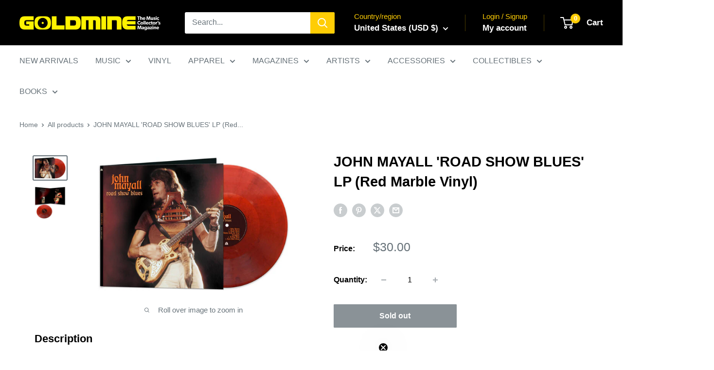

--- FILE ---
content_type: text/javascript; charset=utf-8
request_url: https://shop.goldminemag.com/products/john-mayall-road-show-blues-red-marble-lp.js?currency=USD&country=US
body_size: 430
content:
{"id":7472519479461,"title":"JOHN MAYALL 'ROAD SHOW BLUES' LP (Red Marble Vinyl)","handle":"john-mayall-road-show-blues-red-marble-lp","description":"\u003cp\u003e\u003cmeta charset=\"utf-8\"\u003e\u003cspan data-mce-fragment=\"1\"\u003eLABEL: CLEOPATRA BLUES\u003c\/span\u003e\u003cbr data-mce-fragment=\"1\"\u003e\u003cspan data-mce-fragment=\"1\"\u003eVINYL RELEASE DATE: 2\/11\/2022\u003c\/span\u003e\u003cbr data-mce-fragment=\"1\"\u003e\u003cspan data-mce-fragment=\"1\"\u003eORIGINAL RELEASE DATE: 1980\u003c\/span\u003e\u003cbr data-mce-fragment=\"1\"\u003e\u003cspan data-mce-fragment=\"1\"\u003eVARIANT: RED MARBLE LP\u003c\/span\u003e\u003c\/p\u003e\n\u003cp\u003eVery special vinyl reissue of the third album from hugely influential British bluesman John Mayall, who gave a boost to a young Eric Clapton when Mayall asked Clapton to join his Bluesbreakers band!\u003c\/p\u003e\n\u003cp\u003e\u003cspan data-mce-fragment=\"1\"\u003eHaving left the Bluesbreakers behind, Mayall originally released this solo album in 1980 and showed that he had the chops to stand on his own! This reissue revamps the artwork with vintage photos of Mayall in a gorgeous gatefold jacket housing a RED MARBLE vinyl!\u003c\/span\u003e\u003c\/p\u003e","published_at":"2022-02-02T11:28:05-05:00","created_at":"2022-02-02T11:22:08-05:00","vendor":"AEC","type":"LP","tags":["80's","Blues","Blues Collection","Classic Rock","FallCleanup24","John Mayall","mediamail","VINYL"],"price":3000,"price_min":3000,"price_max":3000,"available":false,"price_varies":false,"compare_at_price":null,"compare_at_price_min":0,"compare_at_price_max":0,"compare_at_price_varies":false,"variants":[{"id":41330320179365,"title":"Default Title","option1":"Default Title","option2":null,"option3":null,"sku":"JOHN-MAYALL-ROAD-SHOW-BLUES-RED-MARBLE-LP-6318","requires_shipping":true,"taxable":true,"featured_image":null,"available":false,"name":"JOHN MAYALL 'ROAD SHOW BLUES' LP (Red Marble Vinyl)","public_title":null,"options":["Default Title"],"price":3000,"weight":680,"compare_at_price":null,"inventory_management":"shopify","barcode":"889466256318","quantity_rule":{"min":1,"max":null,"increment":1},"quantity_price_breaks":[],"requires_selling_plan":false,"selling_plan_allocations":[]}],"images":["\/\/cdn.shopify.com\/s\/files\/1\/0572\/7915\/2293\/products\/4041080-2775586.jpg?v=1643818939","\/\/cdn.shopify.com\/s\/files\/1\/0572\/7915\/2293\/products\/4041080-2775588.jpg?v=1643818947"],"featured_image":"\/\/cdn.shopify.com\/s\/files\/1\/0572\/7915\/2293\/products\/4041080-2775586.jpg?v=1643818939","options":[{"name":"Title","position":1,"values":["Default Title"]}],"url":"\/products\/john-mayall-road-show-blues-red-marble-lp","media":[{"alt":null,"id":24834673639589,"position":1,"preview_image":{"aspect_ratio":1.437,"height":348,"width":500,"src":"https:\/\/cdn.shopify.com\/s\/files\/1\/0572\/7915\/2293\/products\/4041080-2775586.jpg?v=1643818939"},"aspect_ratio":1.437,"height":348,"media_type":"image","src":"https:\/\/cdn.shopify.com\/s\/files\/1\/0572\/7915\/2293\/products\/4041080-2775586.jpg?v=1643818939","width":500},{"alt":null,"id":24834675179685,"position":2,"preview_image":{"aspect_ratio":0.972,"height":500,"width":486,"src":"https:\/\/cdn.shopify.com\/s\/files\/1\/0572\/7915\/2293\/products\/4041080-2775588.jpg?v=1643818947"},"aspect_ratio":0.972,"height":500,"media_type":"image","src":"https:\/\/cdn.shopify.com\/s\/files\/1\/0572\/7915\/2293\/products\/4041080-2775588.jpg?v=1643818947","width":486}],"requires_selling_plan":false,"selling_plan_groups":[]}

--- FILE ---
content_type: text/javascript; charset=utf-8
request_url: https://shop.goldminemag.com/products/john-mayall-road-show-blues-red-marble-lp.js
body_size: 1236
content:
{"id":7472519479461,"title":"JOHN MAYALL 'ROAD SHOW BLUES' LP (Red Marble Vinyl)","handle":"john-mayall-road-show-blues-red-marble-lp","description":"\u003cp\u003e\u003cmeta charset=\"utf-8\"\u003e\u003cspan data-mce-fragment=\"1\"\u003eLABEL: CLEOPATRA BLUES\u003c\/span\u003e\u003cbr data-mce-fragment=\"1\"\u003e\u003cspan data-mce-fragment=\"1\"\u003eVINYL RELEASE DATE: 2\/11\/2022\u003c\/span\u003e\u003cbr data-mce-fragment=\"1\"\u003e\u003cspan data-mce-fragment=\"1\"\u003eORIGINAL RELEASE DATE: 1980\u003c\/span\u003e\u003cbr data-mce-fragment=\"1\"\u003e\u003cspan data-mce-fragment=\"1\"\u003eVARIANT: RED MARBLE LP\u003c\/span\u003e\u003c\/p\u003e\n\u003cp\u003eVery special vinyl reissue of the third album from hugely influential British bluesman John Mayall, who gave a boost to a young Eric Clapton when Mayall asked Clapton to join his Bluesbreakers band!\u003c\/p\u003e\n\u003cp\u003e\u003cspan data-mce-fragment=\"1\"\u003eHaving left the Bluesbreakers behind, Mayall originally released this solo album in 1980 and showed that he had the chops to stand on his own! This reissue revamps the artwork with vintage photos of Mayall in a gorgeous gatefold jacket housing a RED MARBLE vinyl!\u003c\/span\u003e\u003c\/p\u003e","published_at":"2022-02-02T11:28:05-05:00","created_at":"2022-02-02T11:22:08-05:00","vendor":"AEC","type":"LP","tags":["80's","Blues","Blues Collection","Classic Rock","FallCleanup24","John Mayall","mediamail","VINYL"],"price":3000,"price_min":3000,"price_max":3000,"available":false,"price_varies":false,"compare_at_price":null,"compare_at_price_min":0,"compare_at_price_max":0,"compare_at_price_varies":false,"variants":[{"id":41330320179365,"title":"Default Title","option1":"Default Title","option2":null,"option3":null,"sku":"JOHN-MAYALL-ROAD-SHOW-BLUES-RED-MARBLE-LP-6318","requires_shipping":true,"taxable":true,"featured_image":null,"available":false,"name":"JOHN MAYALL 'ROAD SHOW BLUES' LP (Red Marble Vinyl)","public_title":null,"options":["Default Title"],"price":3000,"weight":680,"compare_at_price":null,"inventory_management":"shopify","barcode":"889466256318","quantity_rule":{"min":1,"max":null,"increment":1},"quantity_price_breaks":[],"requires_selling_plan":false,"selling_plan_allocations":[]}],"images":["\/\/cdn.shopify.com\/s\/files\/1\/0572\/7915\/2293\/products\/4041080-2775586.jpg?v=1643818939","\/\/cdn.shopify.com\/s\/files\/1\/0572\/7915\/2293\/products\/4041080-2775588.jpg?v=1643818947"],"featured_image":"\/\/cdn.shopify.com\/s\/files\/1\/0572\/7915\/2293\/products\/4041080-2775586.jpg?v=1643818939","options":[{"name":"Title","position":1,"values":["Default Title"]}],"url":"\/products\/john-mayall-road-show-blues-red-marble-lp","media":[{"alt":null,"id":24834673639589,"position":1,"preview_image":{"aspect_ratio":1.437,"height":348,"width":500,"src":"https:\/\/cdn.shopify.com\/s\/files\/1\/0572\/7915\/2293\/products\/4041080-2775586.jpg?v=1643818939"},"aspect_ratio":1.437,"height":348,"media_type":"image","src":"https:\/\/cdn.shopify.com\/s\/files\/1\/0572\/7915\/2293\/products\/4041080-2775586.jpg?v=1643818939","width":500},{"alt":null,"id":24834675179685,"position":2,"preview_image":{"aspect_ratio":0.972,"height":500,"width":486,"src":"https:\/\/cdn.shopify.com\/s\/files\/1\/0572\/7915\/2293\/products\/4041080-2775588.jpg?v=1643818947"},"aspect_ratio":0.972,"height":500,"media_type":"image","src":"https:\/\/cdn.shopify.com\/s\/files\/1\/0572\/7915\/2293\/products\/4041080-2775588.jpg?v=1643818947","width":486}],"requires_selling_plan":false,"selling_plan_groups":[]}